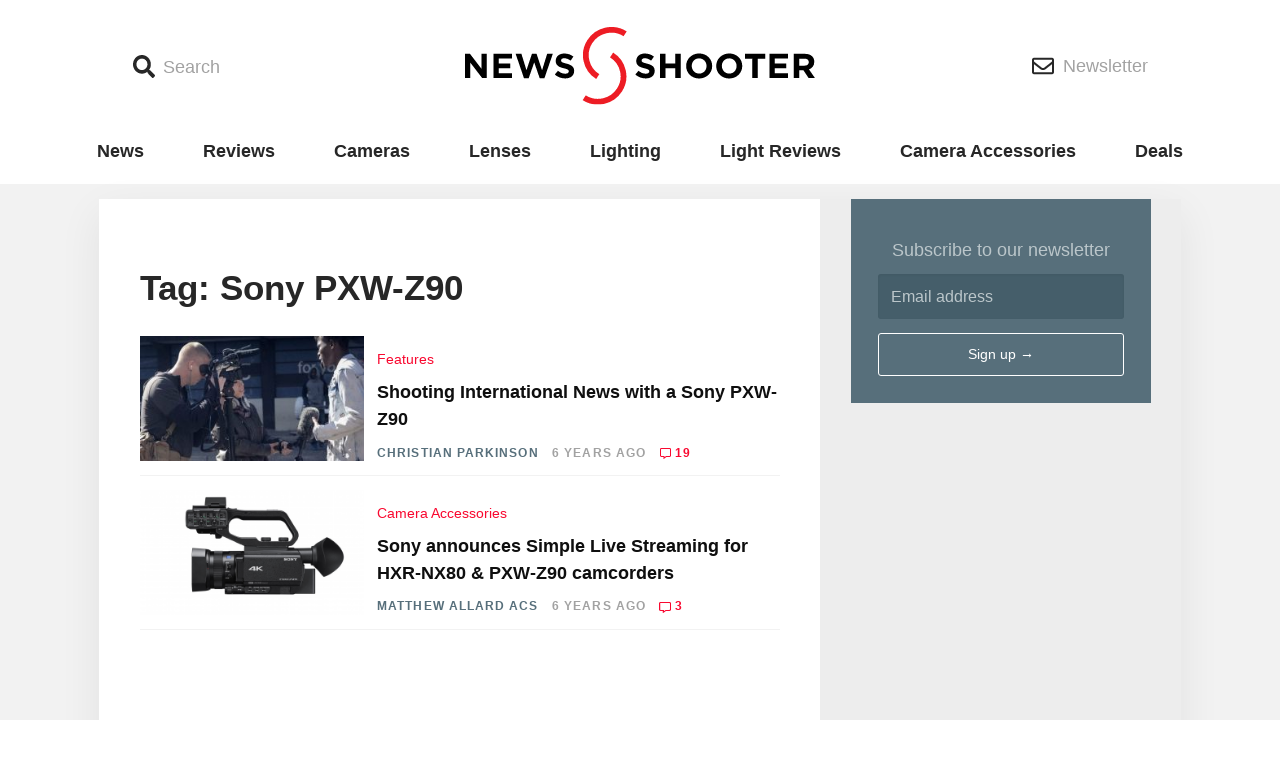

--- FILE ---
content_type: text/html; charset=UTF-8
request_url: https://www.newsshooter.com/tag/sony-pxw-z90/
body_size: 9997
content:
<!doctype html>
<html lang="en-US">
  <head>
  <meta charset="utf-8">
  <meta http-equiv="x-ua-compatible" content="ie=edge">
  <meta name="viewport" content="width=device-width, initial-scale=1, shrink-to-fit=no">
    <script async='async' src='https://www.googletagservices.com/tag/js/gpt.js'></script>
  <script>
    var googletag = googletag || {};

    googletag.cmd = googletag.cmd || [];
    googletag.cmd.push(function() {

      var bannermapping = googletag.sizeMapping().
        // addSize([1024, 768], [970, 90]).
        addSize([800, 480], [728, 90]).
        addSize([640, 360], [468, 60]).
        addSize([360, 240], [320, 100]).

        addSize([0, 0], [88, 31]).
        // Fits browsers of any size smaller than 640 x 480
        build();

      var sidebarAmapping = googletag.sizeMapping().
        addSize([0, 0], []).
        addSize([1080, 250], [300, 250]). // Desktop
        build();

      var sidebarBmapping = googletag.sizeMapping().
        addSize([0, 0], []).
        addSize([1080, 400], [300, 600]). // Desktop
        build();

      var mainColumnAmapping = googletag.sizeMapping().
        addSize([0, 0], [320, 100]).
        addSize([1080, 400], []). // Desktop
        build();


      var gptAdSlots = [];

      gptAdSlots[0] = googletag.defineSlot('/98779178/MASTHEAD', [[970, 90], [728, 90], [468, 60], [320, 100]], 'div-gpt-ad-1538608241498-0').defineSizeMapping(bannermapping).addService(googletag.pubads());
      gptAdSlots[1] = googletag.defineSlot('/98779178/FOOTER', [[970, 90], [728, 90], [468, 60], [320, 100]], 'div-gpt-ad-1538607234909-0').defineSizeMapping(bannermapping).addService(googletag.pubads());

      gptAdSlots[2] = googletag.defineSlot('/98779178/POSITION_A_sidebar', [300, 250], 'div-gpt-ad-1538607848712-0').defineSizeMapping(sidebarAmapping).addService(googletag.pubads());
      gptAdSlots[3] = googletag.defineSlot('/98779178/POSITION_A_MAINCOLUMN', [320, 100], 'div-gpt-ad-1541642158566-0').defineSizeMapping(mainColumnAmapping).addService(googletag.pubads());
      gptAdSlots[4] = googletag.defineSlot('/98779178/POSITION_B_SIDEBAR', [300, 600], 'div-gpt-ad-1538607896136-0').defineSizeMapping(sidebarBmapping).addService(googletag.pubads());
      gptAdSlots[5] = googletag.defineSlot('/98779178/POSITION_C_SIDEBAR', [300, 250], 'div-gpt-ad-1541641714738-0').defineSizeMapping(sidebarAmapping).addService(googletag.pubads());
	  gptAdSlots[6] = googletag.defineSlot('/98779178/POSITION_D_SIDEBAR', [300, 250], 'div-gpt-ad-1646498146609-0').defineSizeMapping(sidebarAmapping).addService(googletag.pubads());
      gptAdSlots[7] = googletag.defineSlot('/98779178/POSITION_E_SIDEBAR', [300, 250], 'div-gpt-ad-1652448043537-0').defineSizeMapping(sidebarAmapping).addService(googletag.pubads());
      gptAdSlots[8] = googletag.defineSlot('/98779178/POSITION_F_SIDEBAR', [300, 250], 'div-gpt-ad-1646498146609-1').defineSizeMapping(sidebarAmapping).addService(googletag.pubads());
      gptAdSlots[9] = googletag.defineSlot('/98779178/POSITION_G_SIDEBAR', [300, 250], 'div-gpt-ad-1646498146609-2').defineSizeMapping(sidebarAmapping).addService(googletag.pubads());
      gptAdSlots[10] = googletag.defineSlot('/98779178/POSITION_H_SIDEBAR', [300, 250], 'div-gpt-ad-1652448043537-1').defineSizeMapping(sidebarAmapping).addService(googletag.pubads());
      
      // Googletag ad slots 6 - 10 inclusive are for dynamically inserted homepage ads:
      /*
	  gptAdSlots[11] = googletag.defineSlot('/98779178/POSITION_A_MAINCOLUMN', [320, 100], 'div-gpt-ad-1541642158566-6').defineSizeMapping(mainColumnAmapping).addService(googletag.pubads());
      gptAdSlots[12] = googletag.defineSlot('/98779178/POSITION_A_MAINCOLUMN', [320, 100], 'div-gpt-ad-1541642158566-7').defineSizeMapping(mainColumnAmapping).addService(googletag.pubads());
      gptAdSlots[13] = googletag.defineSlot('/98779178/POSITION_A_MAINCOLUMN', [320, 100], 'div-gpt-ad-1541642158566-8').defineSizeMapping(mainColumnAmapping).addService(googletag.pubads());
      gptAdSlots[14] = googletag.defineSlot('/98779178/POSITION_A_MAINCOLUMN', [320, 100], 'div-gpt-ad-1541642158566-9').defineSizeMapping(mainColumnAmapping).addService(googletag.pubads());
      gptAdSlots[15] = googletag.defineSlot('/98779178/POSITION_A_MAINCOLUMN', [320, 100], 'div-gpt-ad-1541642158566-10').defineSizeMapping(mainColumnAmapping).addService(googletag.pubads());
	  */

      googletag.pubads().enableSingleRequest();
      googletag.pubads().collapseEmptyDivs();
      googletag.enableServices();
    });
  </script>

  <title>Sony PXW-Z90 Archives - Newsshooter</title>

<!-- This site is optimized with the Yoast SEO plugin v12.5.1 - https://yoast.com/wordpress/plugins/seo/ -->
<meta name="robots" content="max-snippet:-1, max-image-preview:large, max-video-preview:-1"/>
<link rel="canonical" href="https://www.newsshooter.com/tag/sony-pxw-z90/" />
<meta property="og:locale" content="en_US" />
<meta property="og:type" content="object" />
<meta property="og:title" content="Sony PXW-Z90 Archives - Newsshooter" />
<meta property="og:url" content="https://www.newsshooter.com/tag/sony-pxw-z90/" />
<meta property="og:site_name" content="Newsshooter" />
<meta name="twitter:card" content="summary_large_image" />
<meta name="twitter:title" content="Sony PXW-Z90 Archives - Newsshooter" />
<script type='application/ld+json' class='yoast-schema-graph yoast-schema-graph--main'>{"@context":"https://schema.org","@graph":[{"@type":"Organization","@id":"https://www.newsshooter.com/#organization","name":"Newsshooter","url":"https://www.newsshooter.com/","sameAs":[],"logo":{"@type":"ImageObject","@id":"https://www.newsshooter.com/#logo","url":"/wp-content/uploads/2015/10/NS_Logo_Vert.jpg","width":1019,"height":1306,"caption":"Newsshooter"},"image":{"@id":"https://www.newsshooter.com/#logo"}},{"@type":"WebSite","@id":"https://www.newsshooter.com/#website","url":"https://www.newsshooter.com/","name":"Newsshooter","publisher":{"@id":"https://www.newsshooter.com/#organization"},"potentialAction":{"@type":"SearchAction","target":"https://www.newsshooter.com/search/{search_term_string}","query-input":"required name=search_term_string"}},{"@type":"CollectionPage","@id":"/tag/sony-pxw-z90/#webpage","url":"/tag/sony-pxw-z90/","inLanguage":"en-US","name":"Sony PXW-Z90 Archives - Newsshooter","isPartOf":{"@id":"https://www.newsshooter.com/#website"}}]}</script>
<!-- / Yoast SEO plugin. -->

<link rel='dns-prefetch' href='//www.newsshooter.com' />
<link rel='dns-prefetch' href='//s.w.org' />
<link rel='dns-prefetch' href='//code.jquery.com' />
<link rel="alternate" type="application/rss+xml" title="Newsshooter &raquo; Sony PXW-Z90 Tag Feed" href="/tag/sony-pxw-z90/feed/" />
		<!-- This site uses the Google Analytics by ExactMetrics plugin v7.17 - Using Analytics tracking - https://www.exactmetrics.com/ -->
							<script src="//www.googletagmanager.com/gtag/js?id=G-FPNYVR8ST0"  data-cfasync="false" data-wpfc-render="false" type="text/javascript" async></script>
			<script data-cfasync="false" data-wpfc-render="false" type="text/javascript">
				var em_version = '7.17';
				var em_track_user = true;
				var em_no_track_reason = '';
				
								var disableStrs = [
										'ga-disable-G-FPNYVR8ST0',
									];

				/* Function to detect opted out users */
				function __gtagTrackerIsOptedOut() {
					for (var index = 0; index < disableStrs.length; index++) {
						if (document.cookie.indexOf(disableStrs[index] + '=true') > -1) {
							return true;
						}
					}

					return false;
				}

				/* Disable tracking if the opt-out cookie exists. */
				if (__gtagTrackerIsOptedOut()) {
					for (var index = 0; index < disableStrs.length; index++) {
						window[disableStrs[index]] = true;
					}
				}

				/* Opt-out function */
				function __gtagTrackerOptout() {
					for (var index = 0; index < disableStrs.length; index++) {
						document.cookie = disableStrs[index] + '=true; expires=Thu, 31 Dec 2099 23:59:59 UTC; path=/';
						window[disableStrs[index]] = true;
					}
				}

				if ('undefined' === typeof gaOptout) {
					function gaOptout() {
						__gtagTrackerOptout();
					}
				}
								window.dataLayer = window.dataLayer || [];

				window.ExactMetricsDualTracker = {
					helpers: {},
					trackers: {},
				};
				if (em_track_user) {
					function __gtagDataLayer() {
						dataLayer.push(arguments);
					}

					function __gtagTracker(type, name, parameters) {
						if (!parameters) {
							parameters = {};
						}

						if (parameters.send_to) {
							__gtagDataLayer.apply(null, arguments);
							return;
						}

						if (type === 'event') {
														parameters.send_to = exactmetrics_frontend.v4_id;
							var hookName = name;
							if (typeof parameters['event_category'] !== 'undefined') {
								hookName = parameters['event_category'] + ':' + name;
							}

							if (typeof ExactMetricsDualTracker.trackers[hookName] !== 'undefined') {
								ExactMetricsDualTracker.trackers[hookName](parameters);
							} else {
								__gtagDataLayer('event', name, parameters);
							}
							
						} else {
							__gtagDataLayer.apply(null, arguments);
						}
					}

					__gtagTracker('js', new Date());
					__gtagTracker('set', {
						'developer_id.dNDMyYj': true,
											});
										__gtagTracker('config', 'G-FPNYVR8ST0', {"forceSSL":"true"} );
															window.gtag = __gtagTracker;										(function () {
						/* https://developers.google.com/analytics/devguides/collection/analyticsjs/ */
						/* ga and __gaTracker compatibility shim. */
						var noopfn = function () {
							return null;
						};
						var newtracker = function () {
							return new Tracker();
						};
						var Tracker = function () {
							return null;
						};
						var p = Tracker.prototype;
						p.get = noopfn;
						p.set = noopfn;
						p.send = function () {
							var args = Array.prototype.slice.call(arguments);
							args.unshift('send');
							__gaTracker.apply(null, args);
						};
						var __gaTracker = function () {
							var len = arguments.length;
							if (len === 0) {
								return;
							}
							var f = arguments[len - 1];
							if (typeof f !== 'object' || f === null || typeof f.hitCallback !== 'function') {
								if ('send' === arguments[0]) {
									var hitConverted, hitObject = false, action;
									if ('event' === arguments[1]) {
										if ('undefined' !== typeof arguments[3]) {
											hitObject = {
												'eventAction': arguments[3],
												'eventCategory': arguments[2],
												'eventLabel': arguments[4],
												'value': arguments[5] ? arguments[5] : 1,
											}
										}
									}
									if ('pageview' === arguments[1]) {
										if ('undefined' !== typeof arguments[2]) {
											hitObject = {
												'eventAction': 'page_view',
												'page_path': arguments[2],
											}
										}
									}
									if (typeof arguments[2] === 'object') {
										hitObject = arguments[2];
									}
									if (typeof arguments[5] === 'object') {
										Object.assign(hitObject, arguments[5]);
									}
									if ('undefined' !== typeof arguments[1].hitType) {
										hitObject = arguments[1];
										if ('pageview' === hitObject.hitType) {
											hitObject.eventAction = 'page_view';
										}
									}
									if (hitObject) {
										action = 'timing' === arguments[1].hitType ? 'timing_complete' : hitObject.eventAction;
										hitConverted = mapArgs(hitObject);
										__gtagTracker('event', action, hitConverted);
									}
								}
								return;
							}

							function mapArgs(args) {
								var arg, hit = {};
								var gaMap = {
									'eventCategory': 'event_category',
									'eventAction': 'event_action',
									'eventLabel': 'event_label',
									'eventValue': 'event_value',
									'nonInteraction': 'non_interaction',
									'timingCategory': 'event_category',
									'timingVar': 'name',
									'timingValue': 'value',
									'timingLabel': 'event_label',
									'page': 'page_path',
									'location': 'page_location',
									'title': 'page_title',
								};
								for (arg in args) {
																		if (!(!args.hasOwnProperty(arg) || !gaMap.hasOwnProperty(arg))) {
										hit[gaMap[arg]] = args[arg];
									} else {
										hit[arg] = args[arg];
									}
								}
								return hit;
							}

							try {
								f.hitCallback();
							} catch (ex) {
							}
						};
						__gaTracker.create = newtracker;
						__gaTracker.getByName = newtracker;
						__gaTracker.getAll = function () {
							return [];
						};
						__gaTracker.remove = noopfn;
						__gaTracker.loaded = true;
						window['__gaTracker'] = __gaTracker;
					})();
									} else {
										console.log("");
					(function () {
						function __gtagTracker() {
							return null;
						}

						window['__gtagTracker'] = __gtagTracker;
						window['gtag'] = __gtagTracker;
					})();
									}
			</script>
				<!-- / Google Analytics by ExactMetrics -->
				<script type="text/javascript">
			window._wpemojiSettings = {"baseUrl":"https:\/\/s.w.org\/images\/core\/emoji\/12.0.0-1\/72x72\/","ext":".png","svgUrl":"https:\/\/s.w.org\/images\/core\/emoji\/12.0.0-1\/svg\/","svgExt":".svg","source":{"concatemoji":"\/wp-includes\/js\/wp-emoji-release.min.js?ver=5.3.18"}};
			!function(e,a,t){var n,r,o,i=a.createElement("canvas"),p=i.getContext&&i.getContext("2d");function s(e,t){var a=String.fromCharCode;p.clearRect(0,0,i.width,i.height),p.fillText(a.apply(this,e),0,0);e=i.toDataURL();return p.clearRect(0,0,i.width,i.height),p.fillText(a.apply(this,t),0,0),e===i.toDataURL()}function c(e){var t=a.createElement("script");t.src=e,t.defer=t.type="text/javascript",a.getElementsByTagName("head")[0].appendChild(t)}for(o=Array("flag","emoji"),t.supports={everything:!0,everythingExceptFlag:!0},r=0;r<o.length;r++)t.supports[o[r]]=function(e){if(!p||!p.fillText)return!1;switch(p.textBaseline="top",p.font="600 32px Arial",e){case"flag":return s([127987,65039,8205,9895,65039],[127987,65039,8203,9895,65039])?!1:!s([55356,56826,55356,56819],[55356,56826,8203,55356,56819])&&!s([55356,57332,56128,56423,56128,56418,56128,56421,56128,56430,56128,56423,56128,56447],[55356,57332,8203,56128,56423,8203,56128,56418,8203,56128,56421,8203,56128,56430,8203,56128,56423,8203,56128,56447]);case"emoji":return!s([55357,56424,55356,57342,8205,55358,56605,8205,55357,56424,55356,57340],[55357,56424,55356,57342,8203,55358,56605,8203,55357,56424,55356,57340])}return!1}(o[r]),t.supports.everything=t.supports.everything&&t.supports[o[r]],"flag"!==o[r]&&(t.supports.everythingExceptFlag=t.supports.everythingExceptFlag&&t.supports[o[r]]);t.supports.everythingExceptFlag=t.supports.everythingExceptFlag&&!t.supports.flag,t.DOMReady=!1,t.readyCallback=function(){t.DOMReady=!0},t.supports.everything||(n=function(){t.readyCallback()},a.addEventListener?(a.addEventListener("DOMContentLoaded",n,!1),e.addEventListener("load",n,!1)):(e.attachEvent("onload",n),a.attachEvent("onreadystatechange",function(){"complete"===a.readyState&&t.readyCallback()})),(n=t.source||{}).concatemoji?c(n.concatemoji):n.wpemoji&&n.twemoji&&(c(n.twemoji),c(n.wpemoji)))}(window,document,window._wpemojiSettings);
		</script>
		<style type="text/css">
img.wp-smiley,
img.emoji {
	display: inline !important;
	border: none !important;
	box-shadow: none !important;
	height: 1em !important;
	width: 1em !important;
	margin: 0 .07em !important;
	vertical-align: -0.1em !important;
	background: none !important;
	padding: 0 !important;
}
</style>
	<link rel='stylesheet' id='wp-block-library-css'  href='/wp-includes/css/dist/block-library/style.min.css?ver=5.3.18' type='text/css' media='all' />
<link rel='stylesheet' id='key-features-block-css'  href='/wp-content/plugins/newsshooter-custom-blocks/key-features-block/style.css?ver=1551734841' type='text/css' media='all' />
<link rel='stylesheet' id='spec-table-block-css'  href='/wp-content/plugins/newsshooter-custom-blocks/spec-table-block/style.css?ver=1551734841' type='text/css' media='all' />
<link rel='stylesheet' id='fvp-frontend-css'  href='/wp-content/plugins/featured-video-plus/styles/frontend.css?ver=2.3.3' type='text/css' media='all' />
<link rel='stylesheet' id='sage/main.css-css'  href='/wp-content/themes/newsshooter-2018/dist/styles/main_b750a12d.css' type='text/css' media='all' />
<script type='text/javascript' src='/wp-content/plugins/google-analytics-dashboard-for-wp/assets/js/frontend-gtag.min.js?ver=7.17'></script>
<script data-cfasync="false" data-wpfc-render="false" type="text/javascript" id='exactmetrics-frontend-script-js-extra'>/* <![CDATA[ */
var exactmetrics_frontend = {"js_events_tracking":"true","download_extensions":"zip,mp3,mpeg,pdf,docx,pptx,xlsx,rar","inbound_paths":"[{\"path\":\"\\\/go\\\/\",\"label\":\"affiliate\"},{\"path\":\"\\\/recommend\\\/\",\"label\":\"affiliate\"},{\"path\":\"\\\/out\\\/\",\"label\":\"Affiliate\"}]","home_url":"https:\/\/www.newsshooter.com","hash_tracking":"false","v4_id":"G-FPNYVR8ST0"};/* ]]> */
</script>
<script type='text/javascript' src='https://code.jquery.com/jquery-1.12.4-wp.min.js'></script>
<script>(window.jQuery && jQuery.noConflict()) || document.write('<script src="/wp-includes/js/jquery/jquery.js"><\/script>')</script>
<script type='text/javascript' src='/wp-content/plugins/featured-video-plus/js/jquery.fitvids.min.js?ver=master-2015-08'></script>
<script type='text/javascript'>
/* <![CDATA[ */
var fvpdata = {"ajaxurl":"https:\/\/www.newsshooter.com\/wp-admin\/admin-ajax.php","nonce":"f02bf7138d","fitvids":"1","dynamic":"","overlay":"","opacity":"0.75","color":"b","width":"640"};
/* ]]> */
</script>
<script type='text/javascript' src='/wp-content/plugins/featured-video-plus/js/frontend.min.js?ver=2.3.3'></script>
<link rel='https://api.w.org/' href='https://www.newsshooter.com/wp-json/' />
<link rel="EditURI" type="application/rsd+xml" title="RSD" href="https://www.newsshooter.com/xmlrpc.php?rsd" />
<link rel="wlwmanifest" type="application/wlwmanifest+xml" href="https://www.newsshooter.com/wp-includes/wlwmanifest.xml" /> 
<meta name="generator" content="WordPress 5.3.18" />

		<!-- GA Google Analytics @ https://m0n.co/ga -->
		<script async src="https://www.googletagmanager.com/gtag/js?id=G-0K0D5E27C7"></script>
		<script>
			window.dataLayer = window.dataLayer || [];
			function gtag(){dataLayer.push(arguments);}
			gtag('js', new Date());
			gtag('config', 'G-0K0D5E27C7');
		</script>

	
<script>
(function() {
    var s = document.getElementsByTagName('script')[0]
      , p = document.createElement('script');
    p.async = 'async';
    p.src = '//rum-static.pingdom.net/pa-58e2ea8d748224d6668ea648.js';
    s.parentNode.insertBefore(p, s);
})();
</script>


<!-- Facebook Pixel Code -->
<script type='text/javascript'>
!function(f,b,e,v,n,t,s){if(f.fbq)return;n=f.fbq=function(){n.callMethod?
n.callMethod.apply(n,arguments):n.queue.push(arguments)};if(!f._fbq)f._fbq=n;
n.push=n;n.loaded=!0;n.version='2.0';n.queue=[];t=b.createElement(e);t.async=!0;
t.src=v;s=b.getElementsByTagName(e)[0];s.parentNode.insertBefore(t,s)}(window,
document,'script','https://connect.facebook.net/en_US/fbevents.js');
</script>
<!-- End Facebook Pixel Code -->
<script type='text/javascript'>
  fbq('init', '978326826000043', {}, {
    "agent": "wordpress-5.3.18-3.0.6"
});
</script><script type='text/javascript'>
  fbq('track', 'PageView', []);
</script>
<!-- Facebook Pixel Code -->
<noscript>
<img height="1" width="1" style="display:none" alt="fbpx"
src="https://www.facebook.com/tr?id=978326826000043&ev=PageView&noscript=1" />
</noscript>
<!-- End Facebook Pixel Code -->
      <meta name="onesignal" content="wordpress-plugin"/>
            <script>

      window.OneSignal = window.OneSignal || [];

      OneSignal.push( function() {
        OneSignal.SERVICE_WORKER_UPDATER_PATH = "OneSignalSDKUpdaterWorker.js.php";
                      OneSignal.SERVICE_WORKER_PATH = "OneSignalSDKWorker.js.php";
                      OneSignal.SERVICE_WORKER_PARAM = { scope: "/" };
        OneSignal.setDefaultNotificationUrl("https://www.newsshooter.com");
        var oneSignal_options = {};
        window._oneSignalInitOptions = oneSignal_options;

        oneSignal_options['wordpress'] = true;
oneSignal_options['appId'] = '1525e9fa-6d98-4578-9d97-409914a73a97';
oneSignal_options['allowLocalhostAsSecureOrigin'] = true;
oneSignal_options['welcomeNotification'] = { };
oneSignal_options['welcomeNotification']['title'] = "Newsshooter.com updates content daily and you are will update when new articles are published.";
oneSignal_options['welcomeNotification']['message'] = "";
oneSignal_options['path'] = "https://www.newsshooter.com/wp-content/plugins/onesignal-free-web-push-notifications/sdk_files/";
oneSignal_options['persistNotification'] = true;
oneSignal_options['promptOptions'] = { };
                OneSignal.init(window._oneSignalInitOptions);
                OneSignal.showSlidedownPrompt();      });

      function documentInitOneSignal() {
        var oneSignal_elements = document.getElementsByClassName("OneSignal-prompt");

        var oneSignalLinkClickHandler = function(event) { OneSignal.push(['registerForPushNotifications']); event.preventDefault(); };        for(var i = 0; i < oneSignal_elements.length; i++)
          oneSignal_elements[i].addEventListener('click', oneSignalLinkClickHandler, false);
      }

      if (document.readyState === 'complete') {
           documentInitOneSignal();
      }
      else {
           window.addEventListener("load", function(event){
               documentInitOneSignal();
          });
      }
    </script>
<link rel="icon" href="/wp-content/uploads/2015/11/cropped-newsshooter-sitelogo-150x150.png" sizes="32x32" />
<link rel="icon" href="/wp-content/uploads/2015/11/cropped-newsshooter-sitelogo.png" sizes="192x192" />
<link rel="apple-touch-icon-precomposed" href="/wp-content/uploads/2015/11/cropped-newsshooter-sitelogo.png" />
<meta name="msapplication-TileImage" content="/wp-content/uploads/2015/11/cropped-newsshooter-sitelogo.png" />
</head>
  <body class="archive tag tag-sony-pxw-z90 tag-5852 app-data index-data archive-data tag-data tag-5852-data tag-sony-pxw-z90-data">
        <header class="header">
  <div class="container">
    <div class="header--inner">
      <div class="header--search-link--container">
        <button class="header--button header--search-link">
          <span class="icon">
            <i class="fa fa-search"></i>
          </span>
          <span class="header--button-text">
            Search
          </span>
        </button>
        <div class="search-form--container">
          <div class="container">
            <form role="search" method="get" class="search-form" action="https://www.newsshooter.com/">
  <label>
    <span class="sr-only">Search for:</span>
    <input type="search" class="search-field" placeholder="Search &hellip;" value="" name="s" />
  </label>
  <button class="search-submit" type="submit"><i class="fa fa-search"></i><span class="sr-only">Search</span></button>
</form>
          </div>
        </div>
      </div>

      <a class="header--home-link" href="https://www.newsshooter.com/">
        <img src="https://www.newsshooter.com/wp-content/themes/newsshooter-2018/dist/images/NS_Logo_3b29d826.svg" width="350"/>
      </a>

      <div class="header--newsletter-link--container">
        <a href="https://newsshooter.us12.list-manage.com/subscribe/post?u=c882358b837abdc3bca261c95&id=c7e39b51db" class="header--button header--newsletter-link">
          <span class="icon">
            <i class="far fa-envelope"></i>
          </span>
          <span class="header--button-text">
            Newsletter
          </span>
        </a>
      </div>
    </div>
  </div>
</header>

<div class="primary-navigation--wrapper">
  <div class="container">
          <ul id="menu-primary" class="navigation primary-navigation"><li class="menu-item menu-news"><a href="/category/news/">News</a></li>
<li class="menu-item menu-reviews"><a href="/category/reviews/">Reviews</a></li>
<li class="menu-item menu-cameras"><a href="/category/cameras/">Cameras</a></li>
<li class="menu-item menu-lenses"><a href="/category/lenses-optics/">Lenses</a></li>
<li class="menu-item menu-lighting"><a href="/category/lighting/">Lighting</a></li>
<li class="menu-item menu-light-reviews"><a href="/category/reviews/led-lights/">Light Reviews</a></li>
<li class="menu-item menu-camera-accessories"><a href="/category/camera-accessories/">Camera Accessories</a></li>
<li class="menu-item menu-deals"><a href="/category/deals/">Deals</a></li>
</ul>
      <div class="menu-link--container">
        <button class="menu-link">
          <span class="icon">
            <i class="fa fa-bars"></i>
          </span>
          <span class="sr-only menu-link--text">
            Menu
          </span>
        </button>
        <div class="menu-form--container">
          <div class="container">
            <button class="menu-close">
              ×
              <span class="sr-only menu-close--text">
                Close
              </span>
            </button>
            <img class="popover-logo" src="https://www.newsshooter.com/wp-content/themes/newsshooter-2018/dist/images/NS_Logo_3b29d826.svg" width="350"/>
                          <ul id="menu-primary-1" class="navigation popover-navigation"><li class="menu-item menu-news"><a href="/category/news/">News</a></li>
<li class="menu-item menu-reviews"><a href="/category/reviews/">Reviews</a></li>
<li class="menu-item menu-cameras"><a href="/category/cameras/">Cameras</a></li>
<li class="menu-item menu-lenses"><a href="/category/lenses-optics/">Lenses</a></li>
<li class="menu-item menu-lighting"><a href="/category/lighting/">Lighting</a></li>
<li class="menu-item menu-light-reviews"><a href="/category/reviews/led-lights/">Light Reviews</a></li>
<li class="menu-item menu-camera-accessories"><a href="/category/camera-accessories/">Camera Accessories</a></li>
<li class="menu-item menu-deals"><a href="/category/deals/">Deals</a></li>
</ul>
                                      <ul id="menu-site-links" class="navigtaion popover-navigation"><li class="menu-item menu-about"><a href="https://www.newsshooter.com/about/?customize_changeset_uuid=108bd6fe-c8ff-4f37-8ba5-fa313440ef9a&#038;customize_autosaved=on&#038;customize_messenger_channel=preview-2">About</a></li>
<li class="menu-item menu-advertise"><a href="/advertise">Advertise</a></li>
<li class="menu-item menu-privacy-policy"><a href="https://www.iubenda.com/privacy-policy/8098667">Privacy Policy</a></li>
</ul>
                      </div>
        </div>
      </div>
      </div>
</div>

<div class="masthead-ad-unit">
  <section class="widget_text widget custom_html-22 widget_custom_html"><div class="textwidget custom-html-widget"><!-- /98779178/MASTHEAD -->
<div id='div-gpt-ad-1538608241498-0'>
<script>
googletag.cmd.push(function() { googletag.display('div-gpt-ad-1538608241498-0'); });
</script>
</div></div></section></div>
    <div class="wrap container" role="document">
      <main class="main">
        
  
  
  <section class="widget_text widget custom_html-24 widget_custom_html"><div class="textwidget custom-html-widget"><!-- /98779178/POSITION_A_MAINCOLUMN -->
<div id='div-gpt-ad-1541642158566-0' style='height:100px; width:320px;' class='mobile-only'>
<script>
googletag.cmd.push(function() { googletag.display('div-gpt-ad-1541642158566-0'); });
</script>
</div></div></section>
  <div class="home-wrapper">
    
  <div class="home-section home-section__part-one">
    <div class="latest-posts latest-posts__home latest-posts__part-one">
              <div class="page-header">
  <h1>Tag: Sony PXW-Z90</h1>
</div>
      
                    
                                <article class="latest-post post-99792 post type-post status-publish format-standard has-post-thumbnail hentry category-features tag-sony tag-pro-camcorders tag-news-gathering tag-sony-pxw-z90">
  <a class="entry-image" href="https://www.newsshooter.com/2019/10/14/shooting-international-news-with-a-sony-pxw-z90/">
          <img width="275" height="154" src="/wp-content/uploads/2019/10/Filming-with-the-Z90-in-Joburg-275x154.jpg" class="attachment-thumbnail size-thumbnail wp-post-image" alt="Filming with the Z90 in Joburg" srcset="/wp-content/uploads/2019/10/Filming-with-the-Z90-in-Joburg-275x154.jpg 275w, /wp-content/uploads/2019/10/Filming-with-the-Z90-in-Joburg-480x270.jpg 480w, /wp-content/uploads/2019/10/Filming-with-the-Z90-in-Joburg-740x416.jpg 740w" sizes="(max-width: 275px) 100vw, 275px" />
      </a>
  <header class="entry-summary">
    <a class="entry-category" href="/category/features">Features</a>
    <h2 class="entry-title"><a href="https://www.newsshooter.com/2019/10/14/shooting-international-news-with-a-sony-pxw-z90/">Shooting International News with a Sony PXW-Z90</a></h2>
    <div class="entry-meta">
  
  <div class="entry-byline">
            <a
      class="entry-byline--name"
      href="https://www.newsshooter.com/author/christian-parkinson/"
      rel="author"
    >
      Christian
      Parkinson
    </a>
    
    <time
      class="entry-byline--time timeago"
      datetime="2019-10-13T22:47:23+00:00"
      >10/14/2019</time
    >
    <div class="entry-byline--comments">
      <i class="far fa-comment-alt"></i>
      <!-- <a
        class="entry-comment-count"
        data-disqus-identifier="99792 https://www.newsshooter.com/?p=99792"
        href="https://www.newsshooter.com/2019/10/14/shooting-international-news-with-a-sony-pxw-z90/#disqus_thread"
        >&nbsp;</a
      > -->
      <a class="entry-comment-count" href="https://www.newsshooter.com/2019/10/14/shooting-international-news-with-a-sony-pxw-z90/#disqus_thread"
        >&nbsp;</a
      >
    </div>
  </div>
</div>
  </header>
</article>
                                                  <article class="latest-post post-90236 post type-post status-publish format-standard has-post-thumbnail hentry category-camera-accessories tag-sony tag-live-streaming tag-sony-hxr-nx80 tag-sony-pxw-z90 has-post-video">
  <a class="entry-image" href="https://www.newsshooter.com/2019/06/18/sony-announces-simple-live-streaming-for-hxr-nx80-pxw-z90-camcorders/">
          <img width="275" height="154" src="/wp-content/uploads/2019/06/Screen-Shot-2019-06-18-at-6.13.32-PM-275x154.png" class="attachment-thumbnail size-thumbnail wp-post-image" alt="Screen Shot 2019 06 18 at 6 13 32 PM" srcset="/wp-content/uploads/2019/06/Screen-Shot-2019-06-18-at-6.13.32-PM-275x154.png 275w, /wp-content/uploads/2019/06/Screen-Shot-2019-06-18-at-6.13.32-PM-480x270.png 480w, /wp-content/uploads/2019/06/Screen-Shot-2019-06-18-at-6.13.32-PM-740x416.png 740w" sizes="(max-width: 275px) 100vw, 275px" />
      </a>
  <header class="entry-summary">
    <a class="entry-category" href="/category/camera-accessories">Camera Accessories</a>
    <h2 class="entry-title"><a href="https://www.newsshooter.com/2019/06/18/sony-announces-simple-live-streaming-for-hxr-nx80-pxw-z90-camcorders/">Sony announces Simple Live Streaming for HXR-NX80 &#038; PXW-Z90 camcorders</a></h2>
    <div class="entry-meta">
  
  <div class="entry-byline">
            <a
      class="entry-byline--name"
      href="https://www.newsshooter.com/author/matthew-allard/"
      rel="author"
    >
      Matthew
      Allard ACS
    </a>
    
    <time
      class="entry-byline--time timeago"
      datetime="2019-06-18T09:23:41+00:00"
      >06/18/2019</time
    >
    <div class="entry-byline--comments">
      <i class="far fa-comment-alt"></i>
      <!-- <a
        class="entry-comment-count"
        data-disqus-identifier="90236 https://www.newsshooter.com/?p=90236"
        href="https://www.newsshooter.com/2019/06/18/sony-announces-simple-live-streaming-for-hxr-nx80-pxw-z90-camcorders/#disqus_thread"
        >&nbsp;</a
      > -->
      <a class="entry-comment-count" href="https://www.newsshooter.com/2019/06/18/sony-announces-simple-live-streaming-for-hxr-nx80-pxw-z90-camcorders/#disqus_thread"
        >&nbsp;</a
      >
    </div>
  </div>
</div>
  </header>
</article>
                        
              <div class="post-navigation"></div>
      
    </div>
    <div class="homepage-sidebar homepage-sidebar__part-one">
      <section class="widget_text widget custom_html-18 widget_custom_html"><div class="textwidget custom-html-widget"><!-- /98779178/POSITION_A_sidebar -->
<div id='div-gpt-ad-1538607848712-0' style='height:250px; width:300px;'>
<script>
googletag.cmd.push(function() { googletag.display('div-gpt-ad-1538607848712-0'); });
</script>
</div></div></section><section class="widget_text widget custom_html-19 widget_custom_html"><div class="textwidget custom-html-widget"><!-- Begin Mailchimp Signup Form -->
<div class="sidebar" id="mc_embed_signup">
<form action="https://newsshooter.us12.list-manage.com/subscribe/post?u=c882358b837abdc3bca261c95&amp;id=c7e39b51db" method="post" id="mc-embedded-subscribe-form" name="mc-embedded-subscribe-form" class="validate" target="_blank" novalidate>
		<h3>Subscribe to our newsletter</h3>

	
<div class="mc-field-group">
	<input type="email" value="" name="EMAIL" class="required email" placeholder="Email address" id="mce-EMAIL">
</div>

	 <!-- real people should not fill this in and expect good things - do not remove this or risk form bot signups-->
    <div style="position: absolute; left: -5000px;" aria-hidden="true"><input type="text" name="b_c882358b837abdc3bca261c95_c7e39b51db" tabindex="-1" value=""></div>
    <div class="clear"><input type="submit" value="Sign up &#8594;" name="subscribe" id="mc-embedded-subscribe" class="button"></div>
</form>
</div>

<!--End mc_embed_signup--></div></section><section class="widget_text widget custom_html-20 widget_custom_html"><div class="textwidget custom-html-widget"><!-- /98779178/POSITION_C_SIDEBAR -->
<div id='div-gpt-ad-1541641714738-0' style='height:250px; width:300px;'>
<script>
googletag.cmd.push(function() { googletag.display('div-gpt-ad-1541641714738-0'); });
</script>
</div>

<!-- /98779178/POSITION_D_SIDEBAR -->
<div id='div-gpt-ad-1646498146609-0' style='min-width: 300px; min-height: 250px;'>
<script>
    googletag.cmd.push(function() { googletag.display('div-gpt-ad-1646498146609-0'); });
  </script>
</div>

<!-- /98779178/POSITION_F_SIDEBAR -->
<div id='div-gpt-ad-1646498146609-1' style='min-width: 300px; min-height: 250px;'>
<script>
    googletag.cmd.push(function() { googletag.display('div-gpt-ad-1646498146609-1'); });
  </script>
</div>

<!-- /98779178/POSITION_G_SIDEBAR -->
<div id='div-gpt-ad-1646498146609-2' style='min-width: 300px; min-height: 250px;'>
<script>
    googletag.cmd.push(function() { googletag.display('div-gpt-ad-1646498146609-2'); });
  </script>
</div></div></section>              <section class="widget_text widget custom_html-21 widget_custom_html"><div class="textwidget custom-html-widget"><!-- /98779178/POSITION_B_SIDEBAR -->
<div id='div-gpt-ad-1538607896136-0' style='height:600px; width:300px;'>
<script>
googletag.cmd.push(function() { googletag.display('div-gpt-ad-1538607896136-0'); });
</script>
</div>

<!-- /98779178/POSITION_E_SIDEBAR -->
<div id='div-gpt-ad-1652448043537-0' style='min-width: 300px; min-height: 250px;'>
<script>
    googletag.cmd.push(function() { googletag.display('div-gpt-ad-1652448043537-0'); });
  </script>
</div>

<!-- /98779178/POSITION_H_SIDEBAR -->
<div id='div-gpt-ad-1652448043537-1' style='min-width: 300px; min-height: 250px;'>
<script>
    googletag.cmd.push(function() { googletag.display('div-gpt-ad-1652448043537-1'); });
  </script>
</div></div></section>          </div>
  </div>


  
</div>

      </main>
          </div>
        <div class="footer-ad-unit">
  <section class="widget_text widget custom_html-23 widget_custom_html"><div class="textwidget custom-html-widget"><!-- /98779178/FOOTER -->
<div id='div-gpt-ad-1538607234909-0'>
<script>
googletag.cmd.push(function() { googletag.display('div-gpt-ad-1538607234909-0'); });
</script>
</div></div></section></div>

<footer>
      <div class="site-pre-footer">
      <div class="container pre-footer-social">
        <h3 class="pre-footer-social-header">Connect with us</h3>
        <div class="pre-footer-social-icons">
                      <a class="level-item" target="_blank" aria-label="Link to Twitter account" href="https://twitter.com/thenewsshooter">
              <span class="icon">
                <i class="fab fa-twitter" aria-hidden="true"></i>
              </span>
            </a>
                                <a class="level-item" target="_blank" aria-label="Link to Facebook account" href="https://www.facebook.com/thenewsshooter">
              <span class="icon">
                <i class="fab fa-facebook-f" aria-hidden="true"></i>
              </span>
            </a>
                                <a class="level-item" target="_blank" aria-label="Link to Instagram account" href="https://www.instagram.com/thenewsshooter/">
              <span class="icon">
                <i class="fab fa-instagram" aria-hidden="true"></i>
              </span>
            </a>
                                <a class="level-item" target="_blank" aria-label="Link to Youtube channel" href="https://www.youtube.com/newsshooter">
              <span class="icon">
                <i class="fab fa-youtube" aria-hidden="true"></i>
              </span>
            </a>
                                <a class="level-item" target="_blank" aria-label="Link to Vimeo channel" href="https://www.vimeo.com/newsshooter">
              <span class="icon">
                <i class="fab fa-vimeo" aria-hidden="true"></i>
              </span>
            </a>
                  </div>
      </div>
    </div>
  
  <div class="site-footer">
    <div class="container">
        <div class="site-footer--about">
          <img class="site-footer--about--logo" src="https://www.newsshooter.com/wp-content/themes/newsshooter-2018/dist/images/NS_Logo_W_e49ee687.svg" width="300" />
          <h3 class="site-footer--about--header">About Newsshooter</h3>
          <p>A site for working professionals in the TV &amp; Film industry</p>
          <p>&copy; Newsshooter 2026</p>
        </div>
        <nav class="site-footer--nav-left">
                      <ul id="menu-news-features-reviews" class="nav"><li class="menu-item menu-news"><a href="/category/news/">News</a></li>
<li class="menu-item menu-reviews"><a href="/category/reviews/">Reviews</a></li>
<li class="menu-item menu-features"><a href="/category/features/">Features</a></li>
</ul>
                  </nav>
        <nav class="site-footer--nav-middle">
                      <ul id="menu-primary-2" class="nav"><li class="menu-item menu-news"><a href="/category/news/">News</a></li>
<li class="menu-item menu-reviews"><a href="/category/reviews/">Reviews</a></li>
<li class="menu-item menu-cameras"><a href="/category/cameras/">Cameras</a></li>
<li class="menu-item menu-lenses"><a href="/category/lenses-optics/">Lenses</a></li>
<li class="menu-item menu-lighting"><a href="/category/lighting/">Lighting</a></li>
<li class="menu-item menu-light-reviews"><a href="/category/reviews/led-lights/">Light Reviews</a></li>
<li class="menu-item menu-camera-accessories"><a href="/category/camera-accessories/">Camera Accessories</a></li>
<li class="menu-item menu-deals"><a href="/category/deals/">Deals</a></li>
</ul>
                  </nav>
        <div class="site-footer--nav-right">
                      <ul id="menu-site-links-1" class="nav"><li class="menu-item menu-about"><a href="https://www.newsshooter.com/about/?customize_changeset_uuid=108bd6fe-c8ff-4f37-8ba5-fa313440ef9a&#038;customize_autosaved=on&#038;customize_messenger_channel=preview-2">About</a></li>
<li class="menu-item menu-advertise"><a href="/advertise">Advertise</a></li>
<li class="menu-item menu-privacy-policy"><a href="https://www.iubenda.com/privacy-policy/8098667">Privacy Policy</a></li>
</ul>
                  </div>
    </div>
  </div>
</footer>
            <!-- Facebook Pixel Event Code -->
    <script type='text/javascript'>
        document.addEventListener( 'wpcf7mailsent', function( event ) {
        if( "fb_pxl_code" in event.detail.apiResponse){
          eval(event.detail.apiResponse.fb_pxl_code);
        }
      }, false );
    </script>
    <!-- End Facebook Pixel Event Code -->
    <div id='fb-pxl-ajax-code'></div><script type='text/javascript' src='/wp-content/themes/newsshooter-2018/dist/scripts/main_b750a12d.js'></script>
<script type='text/javascript' src='/wp-includes/js/wp-embed.min.js?ver=5.3.18'></script>
<script type='text/javascript' src='https://cdn.onesignal.com/sdks/OneSignalSDK.js?ver=1.0.0'></script>
  <script defer src="https://static.cloudflareinsights.com/beacon.min.js/vcd15cbe7772f49c399c6a5babf22c1241717689176015" integrity="sha512-ZpsOmlRQV6y907TI0dKBHq9Md29nnaEIPlkf84rnaERnq6zvWvPUqr2ft8M1aS28oN72PdrCzSjY4U6VaAw1EQ==" data-cf-beacon='{"version":"2024.11.0","token":"8ddd3a5e60ae4ea3b1b53d17e85b8ad1","r":1,"server_timing":{"name":{"cfCacheStatus":true,"cfEdge":true,"cfExtPri":true,"cfL4":true,"cfOrigin":true,"cfSpeedBrain":true},"location_startswith":null}}' crossorigin="anonymous"></script>
</body>
</html>


--- FILE ---
content_type: text/html; charset=utf-8
request_url: https://www.google.com/recaptcha/api2/aframe
body_size: 258
content:
<!DOCTYPE HTML><html><head><meta http-equiv="content-type" content="text/html; charset=UTF-8"></head><body><script nonce="RQVNTu8PcURzytakNiFlfg">/** Anti-fraud and anti-abuse applications only. See google.com/recaptcha */ try{var clients={'sodar':'https://pagead2.googlesyndication.com/pagead/sodar?'};window.addEventListener("message",function(a){try{if(a.source===window.parent){var b=JSON.parse(a.data);var c=clients[b['id']];if(c){var d=document.createElement('img');d.src=c+b['params']+'&rc='+(localStorage.getItem("rc::a")?sessionStorage.getItem("rc::b"):"");window.document.body.appendChild(d);sessionStorage.setItem("rc::e",parseInt(sessionStorage.getItem("rc::e")||0)+1);localStorage.setItem("rc::h",'1769158812762');}}}catch(b){}});window.parent.postMessage("_grecaptcha_ready", "*");}catch(b){}</script></body></html>

--- FILE ---
content_type: text/css
request_url: https://www.newsshooter.com/wp-content/plugins/newsshooter-custom-blocks/key-features-block/style.css?ver=1551734841
body_size: 101
content:
/**
 * Note that these styles are loaded *before* editor styles, so that
 * editor-specific styles using the same selectors will take precedence.
 */
.wp-block-newsshooter-key-features-block {
  padding: 1em 0;
  border-top: 2px solid #576f7b;
  border-top: 0.375rem solid #BBC6CA;
  border-bottom: 1px solid #576f7b;
  border-bottom: 0.175rem solid #BBC6CA;
  margin-top: 1em;
  margin-bottom: 1em;
  clear: both;
}

@media screen and (min-width: 460px) {

  .wp-block-newsshooter-key-features-block.alignright,
  .wp-block-newsshooter-spec-table-block.alignleft {
    float: right;
    clear: both;
    margin: .25em 0 0 1em;
    width: 275px;
  }

  .wp-block-newsshooter-key-features-block.alignleft {
    float: left;
    margin: .25em 1em 0 0;
  }
}

.wp-block-newsshooter-key-features-block h3 {
  font-size: 1em;
  text-transform: uppercase;
  color: #576f7b;
  text-align: center;
}

.wp-block-newsshooter-key-features-block ul {
  padding-left: 1em !important;
  font-size: 0.8333em;
  list-style-type: square;
  margin-bottom: 0 !important;
}

.wp-block-newsshooter-key-features-block:after {
  content: "";
  clear: both;
  display: table;
}

--- FILE ---
content_type: image/svg+xml
request_url: https://www.newsshooter.com/wp-content/themes/newsshooter-2018/dist/images/NS_Logo_W_e49ee687.svg
body_size: 551
content:
<svg version="1.1" xmlns="http://www.w3.org/2000/svg" x="0" y="0" width="1575.8" height="353.1" viewBox="0 0 1575.8 353.1" xml:space="preserve"><path class="newsshooter-circle circle-left" fill="none" stroke="#ED1C24" stroke-width="26" stroke-miterlimit="10" d="M721 30.9C667.2-3.2 596 12.8 561.9 66.6s-18.1 125 35.7 159.1"/><path class="newsshooter-circle circle-right" fill="none" stroke="#ED1C24" stroke-width="26" stroke-miterlimit="10" d="M536.6 322.1c53.8 34.1 125 18.1 159.1-35.7s18.1-125-35.7-159.1"/><path d="M0 122.2h22.4L74 190.1v-67.9h24v110.3H77.4L24 162.4v70.1H0V122.2zm127.9 0h83.2v21.6H152v22.4h52v21.6h-52V211h59.9v21.6h-84V122.2zm100.1 0h26l22.8 74.7 24.7-75h20.8l24.7 75 22.8-74.7h25.4l-37.7 111.1h-21.1l-24.8-72.2-24.9 72.2h-21.1L228 122.2zm176.2 94.2l14.3-17.2c9.9 8.2 20.3 13.4 32.9 13.4 9.9 0 15.9-3.9 15.9-10.4v-.3c0-6.1-3.8-9.3-22.2-14-22.2-5.7-36.6-11.8-36.6-33.7v-.3c0-20 16.1-33.2 38.6-33.2 16.1 0 29.8 5 41 14L475.5 153c-9.8-6.8-19.4-10.9-28.7-10.9s-14.2 4.3-14.2 9.6v.3c0 7.2 4.7 9.6 23.8 14.5 22.4 5.8 35 13.9 35 33.1v.3c0 21.9-16.7 34.2-40.5 34.2-16.6 0-33.4-5.9-46.7-17.7zm362.6 0l14.3-17.2c9.9 8.2 20.3 13.4 32.9 13.4 9.9 0 15.9-3.9 15.9-10.4v-.3c0-6.1-3.8-9.3-22.2-14-22.2-5.7-36.6-11.8-36.6-33.7v-.3c0-20 16.1-33.2 38.6-33.2 16.1 0 29.8 5 41 14L838.1 153c-9.8-6.8-19.4-10.9-28.7-10.9s-14.2 4.3-14.2 9.6v.3c0 7.2 4.7 9.6 23.8 14.5 22.4 5.8 35 13.9 35 33.1v.3c0 21.9-16.7 34.2-40.5 34.2-16.6 0-33.5-5.9-46.7-17.7zm111.3-94.2h24.3v43.6h44.7v-43.6h24.3v110.3h-24.3v-44.3h-44.7v44.3h-24.3V122.2zm117.5 55.5v-.3c0-31.4 24.7-57 58.8-57 34 0 58.5 25.4 58.5 56.7v.3c0 31.4-24.7 57-58.8 57-34.1 0-58.5-25.4-58.5-56.7zm91.8 0v-.3c0-18.9-13.9-34.7-33.4-34.7s-33.1 15.4-33.1 34.3v.3c0 18.9 13.9 34.7 33.4 34.7 19.6 0 33.1-15.4 33.1-34.3zm43.6 0v-.3c0-31.4 24.7-57 58.8-57s58.5 25.4 58.5 56.7v.3c0 31.4-24.7 57-58.8 57S1131 209 1131 177.7zm91.9 0v-.3c0-18.9-13.9-34.7-33.4-34.7s-33.1 15.4-33.1 34.3v.3c0 18.9 13.9 34.7 33.4 34.7 19.6 0 33.1-15.4 33.1-34.3zm71-33.1h-33.6v-22.4h91.4v22.4h-33.6v87.9h-24.3l.1-87.9zm76.9-22.4h83.2v21.6h-59.1v22.4h52v21.6h-52V211h59.9v21.6h-84V122.2zm109.7 0h50.4c14 0 24.9 3.9 32.1 11.2 6.1 6.1 9.5 14.8 9.5 25.2v.3c0 17.8-9.6 29-23.6 34.2l26.9 39.4h-28.4l-23.6-35.3h-19.1v35.3h-24.3l.1-110.3zm48.8 53.6c11.8 0 18.6-6.3 18.6-15.6v-.3c0-10.4-7.2-15.8-19.1-15.8h-24.1v31.7h24.6z" fill="#fff"/></svg>

--- FILE ---
content_type: application/javascript; charset=UTF-8
request_url: https://newsshooter.disqus.com/count-data.js?2=https%3A%2F%2Fwww.newsshooter.com%2F2019%2F06%2F18%2Fsony-announces-simple-live-streaming-for-hxr-nx80-pxw-z90-camcorders%2F&2=https%3A%2F%2Fwww.newsshooter.com%2F2019%2F10%2F14%2Fshooting-international-news-with-a-sony-pxw-z90%2F
body_size: 512
content:
var DISQUSWIDGETS;

if (typeof DISQUSWIDGETS != 'undefined') {
    DISQUSWIDGETS.displayCount({"text":{"and":"and","comments":{"zero":" <span>No comments <\/span>","multiple":"{num}  <span>comments<\/span>","one":"1 <span>comment<\/span>"}},"counts":[{"id":"https:\/\/www.newsshooter.com\/2019\/10\/14\/shooting-international-news-with-a-sony-pxw-z90\/","comments":19},{"id":"https:\/\/www.newsshooter.com\/2019\/06\/18\/sony-announces-simple-live-streaming-for-hxr-nx80-pxw-z90-camcorders\/","comments":3}]});
}